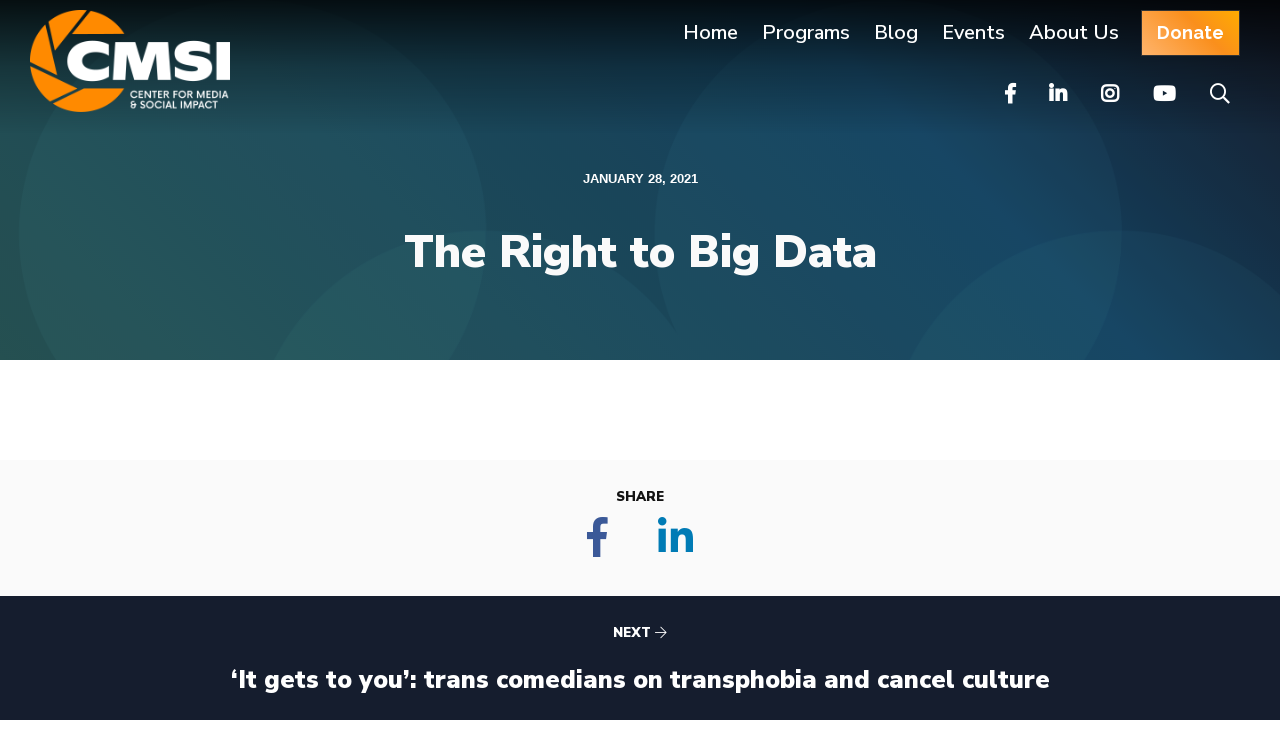

--- FILE ---
content_type: text/html; charset=UTF-8
request_url: https://cmsimpact.org/cmsi-press/the-right-to-big-data/
body_size: 13631
content:
<!doctype html>
<!--[if lt IE 7 ]><html itemscope itemtype="http://schema.org/Article" id="ie6" class="ie ie-old" lang="en-US"><![endif]-->
<!--[if IE 7 ]>   <html itemscope itemtype="http://schema.org/Article" id="ie7" class="ie ie-old" lang="en-US"><![endif]-->
<!--[if IE 8 ]>   <html itemscope itemtype="http://schema.org/Article" id="ie8" class="ie ie-old" lang="en-US"><![endif]-->
<!--[if IE 9 ]>   <html itemscope itemtype="http://schema.org/Article" id="ie9" class="ie" lang="en-US"><![endif]-->
<!--[if gt IE 9]><!--><html itemscope itemtype="http://schema.org/Article" lang="en-US"><!--<![endif]-->
<head>

	<!-- Meta -->
	<meta charset="utf-8">
	
	<title>The Right to Big Data - Center for Media and Social Impact</title>

	  
  <!--[if IE 8]><style>div.view-display-id-block_2 .tabs-content {margin:-314px 0 0 0!important;}</style><![endif]-->
  <!--[if lte IE 7]><style>div.view-display-id-block_2 .tabs-content {margin:-310px 0 0 0!important;}div#block-menu-secondary-links ul.menu li{ padding:0 4px 0 5px!important;}</style><![endif]-->
  <!--[if IE]><style>.search-text{padding:4px 0 0 27px!important}</style><![endif]-->


	<meta http-equiv="X-UA-Compatible" content="IE=edge,chrome=1">
	<meta name="viewport" content="width=device-width, initial-scale=1.0">
	<meta content="yes" name="apple-mobile-web-app-capable">
	<meta name="apple-mobile-web-app-status-bar-style" content="black-translucent">

	<!-- RSS -->
	<link rel="alternate" type="application/rss+xml" title="Center for Media and Social Impact" href="https://cmsimpact.org/feed/">
	<link rel="alternate" type="application/atom+xml" title="Center for Media and Social Impact" href="https://cmsimpact.org/feed/atom/">

	<!-- Favicons -->
	<link rel="shortcut icon" sizes="16x16 24x24 32x32 48x48 64x64" href="https://cmsimpact.org/wp-content/themes/shine-io/favicons/favicon.ico">
	<link rel="apple-touch-icon" sizes="180x180" href="https://cmsimpact.org/wp-content/themes/shine-io/favicons/apple-touch-icon.png">
	<link rel="icon" type="image/png" sizes="32x32" href="https://cmsimpact.org/wp-content/themes/shine-io/favicons/favicon-32x32.png">
	<link rel="icon" type="image/png" sizes="16x16" href="https://cmsimpact.org/wp-content/themes/shine-io/favicons/favicon-16x16.png">
	<link rel="manifest" href="https://cmsimpact.org/wp-content/themes/shine-io/favicons/site.webmanifest">
	<link rel="mask-icon" href="https://cmsimpact.org/wp-content/themes/shine-io/favicons/safari-pinned-tab.svg" color="#fa8f1c">
	<meta name="msapplication-TileColor" content="#175780">
	<meta name="theme-color" content="#ffffff">
	<link rel="preconnect" href="https://fonts.gstatic.com">
	<link href="https://fonts.googleapis.com/css2?family=Nunito+Sans:ital,wght@0,200;0,300;0,400;0,600;0,700;0,800;0,900;1,200;1,300;1,400;1,600;1,700;1,800;1,900&family=Raleway:ital,wght@0,100;0,200;0,300;0,400;0,500;0,600;0,700;0,800;0,900;1,100;1,200;1,300;1,400;1,500;1,600;1,700;1,800;1,900&display=swap" rel="stylesheet">
	<link rel="stylesheet" href="https://cdnjs.cloudflare.com/ajax/libs/normalize/8.0.1/normalize.min.css" integrity="sha512-NhSC1YmyruXifcj/KFRWoC561YpHpc5Jtzgvbuzx5VozKpWvQ+4nXhPdFgmx8xqexRcpAglTj9sIBWINXa8x5w==" crossorigin="anonymous" />
	<!-- Styles -->
		<link rel="stylesheet" href="https://cmsimpact.org/wp-content/themes/shine-io/fonts/fontawesome/css/all.min.css"  />
		

	<link rel="stylesheet" href="https://unpkg.com/swiper@6.4.9/swiper-bundle.min.css">
	<link rel="stylesheet" href="https://cmsimpact.org/wp-content/themes/shine-io/js/chosen.min.css">

	<!-- WP Head -->
    <meta name='robots' content='index, follow, max-image-preview:large, max-snippet:-1, max-video-preview:-1' />
	<style>img:is([sizes="auto" i], [sizes^="auto," i]) { contain-intrinsic-size: 3000px 1500px }</style>
	
	<!-- This site is optimized with the Yoast SEO plugin v26.7 - https://yoast.com/wordpress/plugins/seo/ -->
	<link rel="canonical" href="https://cmsimpact.org/cmsi-press/the-right-to-big-data/" />
	<meta property="og:locale" content="en_US" />
	<meta property="og:type" content="article" />
	<meta property="og:title" content="The Right to Big Data - Center for Media and Social Impact" />
	<meta property="og:url" content="https://cmsimpact.org/cmsi-press/the-right-to-big-data/" />
	<meta property="og:site_name" content="Center for Media and Social Impact" />
	<meta property="article:modified_time" content="2021-02-04T14:40:29+00:00" />
	<meta property="og:image" content="https://cmsimpact.org/wp-content/uploads/2021/01/cmsi-site-announcement.jpg" />
	<meta property="og:image:width" content="1200" />
	<meta property="og:image:height" content="627" />
	<meta property="og:image:type" content="image/jpeg" />
	<meta name="twitter:card" content="summary_large_image" />
	<script type="application/ld+json" class="yoast-schema-graph">{"@context":"https://schema.org","@graph":[{"@type":"WebPage","@id":"https://cmsimpact.org/cmsi-press/the-right-to-big-data/","url":"https://cmsimpact.org/cmsi-press/the-right-to-big-data/","name":"The Right to Big Data - Center for Media and Social Impact","isPartOf":{"@id":"https://cmsimpact.org/#website"},"datePublished":"2021-01-28T14:39:00+00:00","dateModified":"2021-02-04T14:40:29+00:00","breadcrumb":{"@id":"https://cmsimpact.org/cmsi-press/the-right-to-big-data/#breadcrumb"},"inLanguage":"en-US","potentialAction":[{"@type":"ReadAction","target":["https://cmsimpact.org/cmsi-press/the-right-to-big-data/"]}]},{"@type":"BreadcrumbList","@id":"https://cmsimpact.org/cmsi-press/the-right-to-big-data/#breadcrumb","itemListElement":[{"@type":"ListItem","position":1,"name":"Home","item":"https://cmsimpact.org/"},{"@type":"ListItem","position":2,"name":"Press","item":"https://cmsimpact.org/press/"},{"@type":"ListItem","position":3,"name":"The Right to Big Data"}]},{"@type":"WebSite","@id":"https://cmsimpact.org/#website","url":"https://cmsimpact.org/","name":"Center for Media and Social Impact","description":"Studying, Creating and Spotlighting Storytelling","potentialAction":[{"@type":"SearchAction","target":{"@type":"EntryPoint","urlTemplate":"https://cmsimpact.org/?s={search_term_string}"},"query-input":{"@type":"PropertyValueSpecification","valueRequired":true,"valueName":"search_term_string"}}],"inLanguage":"en-US"}]}</script>
	<!-- / Yoast SEO plugin. -->


<link rel='dns-prefetch' href='//ajax.googleapis.com' />
		<!-- This site uses the Google Analytics by MonsterInsights plugin v9.11.1 - Using Analytics tracking - https://www.monsterinsights.com/ -->
							<script src="//www.googletagmanager.com/gtag/js?id=G-HCHC8GLY9E"  data-cfasync="false" data-wpfc-render="false" type="text/javascript" async></script>
			<script data-cfasync="false" data-wpfc-render="false" type="text/javascript">
				var mi_version = '9.11.1';
				var mi_track_user = true;
				var mi_no_track_reason = '';
								var MonsterInsightsDefaultLocations = {"page_location":"https:\/\/cmsimpact.org\/cmsi-press\/the-right-to-big-data\/"};
								MonsterInsightsDefaultLocations.page_location = window.location.href;
								if ( typeof MonsterInsightsPrivacyGuardFilter === 'function' ) {
					var MonsterInsightsLocations = (typeof MonsterInsightsExcludeQuery === 'object') ? MonsterInsightsPrivacyGuardFilter( MonsterInsightsExcludeQuery ) : MonsterInsightsPrivacyGuardFilter( MonsterInsightsDefaultLocations );
				} else {
					var MonsterInsightsLocations = (typeof MonsterInsightsExcludeQuery === 'object') ? MonsterInsightsExcludeQuery : MonsterInsightsDefaultLocations;
				}

								var disableStrs = [
										'ga-disable-G-HCHC8GLY9E',
									];

				/* Function to detect opted out users */
				function __gtagTrackerIsOptedOut() {
					for (var index = 0; index < disableStrs.length; index++) {
						if (document.cookie.indexOf(disableStrs[index] + '=true') > -1) {
							return true;
						}
					}

					return false;
				}

				/* Disable tracking if the opt-out cookie exists. */
				if (__gtagTrackerIsOptedOut()) {
					for (var index = 0; index < disableStrs.length; index++) {
						window[disableStrs[index]] = true;
					}
				}

				/* Opt-out function */
				function __gtagTrackerOptout() {
					for (var index = 0; index < disableStrs.length; index++) {
						document.cookie = disableStrs[index] + '=true; expires=Thu, 31 Dec 2099 23:59:59 UTC; path=/';
						window[disableStrs[index]] = true;
					}
				}

				if ('undefined' === typeof gaOptout) {
					function gaOptout() {
						__gtagTrackerOptout();
					}
				}
								window.dataLayer = window.dataLayer || [];

				window.MonsterInsightsDualTracker = {
					helpers: {},
					trackers: {},
				};
				if (mi_track_user) {
					function __gtagDataLayer() {
						dataLayer.push(arguments);
					}

					function __gtagTracker(type, name, parameters) {
						if (!parameters) {
							parameters = {};
						}

						if (parameters.send_to) {
							__gtagDataLayer.apply(null, arguments);
							return;
						}

						if (type === 'event') {
														parameters.send_to = monsterinsights_frontend.v4_id;
							var hookName = name;
							if (typeof parameters['event_category'] !== 'undefined') {
								hookName = parameters['event_category'] + ':' + name;
							}

							if (typeof MonsterInsightsDualTracker.trackers[hookName] !== 'undefined') {
								MonsterInsightsDualTracker.trackers[hookName](parameters);
							} else {
								__gtagDataLayer('event', name, parameters);
							}
							
						} else {
							__gtagDataLayer.apply(null, arguments);
						}
					}

					__gtagTracker('js', new Date());
					__gtagTracker('set', {
						'developer_id.dZGIzZG': true,
											});
					if ( MonsterInsightsLocations.page_location ) {
						__gtagTracker('set', MonsterInsightsLocations);
					}
										__gtagTracker('config', 'G-HCHC8GLY9E', {"forceSSL":"true","link_attribution":"true"} );
										window.gtag = __gtagTracker;										(function () {
						/* https://developers.google.com/analytics/devguides/collection/analyticsjs/ */
						/* ga and __gaTracker compatibility shim. */
						var noopfn = function () {
							return null;
						};
						var newtracker = function () {
							return new Tracker();
						};
						var Tracker = function () {
							return null;
						};
						var p = Tracker.prototype;
						p.get = noopfn;
						p.set = noopfn;
						p.send = function () {
							var args = Array.prototype.slice.call(arguments);
							args.unshift('send');
							__gaTracker.apply(null, args);
						};
						var __gaTracker = function () {
							var len = arguments.length;
							if (len === 0) {
								return;
							}
							var f = arguments[len - 1];
							if (typeof f !== 'object' || f === null || typeof f.hitCallback !== 'function') {
								if ('send' === arguments[0]) {
									var hitConverted, hitObject = false, action;
									if ('event' === arguments[1]) {
										if ('undefined' !== typeof arguments[3]) {
											hitObject = {
												'eventAction': arguments[3],
												'eventCategory': arguments[2],
												'eventLabel': arguments[4],
												'value': arguments[5] ? arguments[5] : 1,
											}
										}
									}
									if ('pageview' === arguments[1]) {
										if ('undefined' !== typeof arguments[2]) {
											hitObject = {
												'eventAction': 'page_view',
												'page_path': arguments[2],
											}
										}
									}
									if (typeof arguments[2] === 'object') {
										hitObject = arguments[2];
									}
									if (typeof arguments[5] === 'object') {
										Object.assign(hitObject, arguments[5]);
									}
									if ('undefined' !== typeof arguments[1].hitType) {
										hitObject = arguments[1];
										if ('pageview' === hitObject.hitType) {
											hitObject.eventAction = 'page_view';
										}
									}
									if (hitObject) {
										action = 'timing' === arguments[1].hitType ? 'timing_complete' : hitObject.eventAction;
										hitConverted = mapArgs(hitObject);
										__gtagTracker('event', action, hitConverted);
									}
								}
								return;
							}

							function mapArgs(args) {
								var arg, hit = {};
								var gaMap = {
									'eventCategory': 'event_category',
									'eventAction': 'event_action',
									'eventLabel': 'event_label',
									'eventValue': 'event_value',
									'nonInteraction': 'non_interaction',
									'timingCategory': 'event_category',
									'timingVar': 'name',
									'timingValue': 'value',
									'timingLabel': 'event_label',
									'page': 'page_path',
									'location': 'page_location',
									'title': 'page_title',
									'referrer' : 'page_referrer',
								};
								for (arg in args) {
																		if (!(!args.hasOwnProperty(arg) || !gaMap.hasOwnProperty(arg))) {
										hit[gaMap[arg]] = args[arg];
									} else {
										hit[arg] = args[arg];
									}
								}
								return hit;
							}

							try {
								f.hitCallback();
							} catch (ex) {
							}
						};
						__gaTracker.create = newtracker;
						__gaTracker.getByName = newtracker;
						__gaTracker.getAll = function () {
							return [];
						};
						__gaTracker.remove = noopfn;
						__gaTracker.loaded = true;
						window['__gaTracker'] = __gaTracker;
					})();
									} else {
										console.log("");
					(function () {
						function __gtagTracker() {
							return null;
						}

						window['__gtagTracker'] = __gtagTracker;
						window['gtag'] = __gtagTracker;
					})();
									}
			</script>
							<!-- / Google Analytics by MonsterInsights -->
		<script type="text/javascript">
/* <![CDATA[ */
window._wpemojiSettings = {"baseUrl":"https:\/\/s.w.org\/images\/core\/emoji\/16.0.1\/72x72\/","ext":".png","svgUrl":"https:\/\/s.w.org\/images\/core\/emoji\/16.0.1\/svg\/","svgExt":".svg","source":{"concatemoji":"https:\/\/cmsimpact.org\/wp-includes\/js\/wp-emoji-release.min.js?ver=6.8.3"}};
/*! This file is auto-generated */
!function(s,n){var o,i,e;function c(e){try{var t={supportTests:e,timestamp:(new Date).valueOf()};sessionStorage.setItem(o,JSON.stringify(t))}catch(e){}}function p(e,t,n){e.clearRect(0,0,e.canvas.width,e.canvas.height),e.fillText(t,0,0);var t=new Uint32Array(e.getImageData(0,0,e.canvas.width,e.canvas.height).data),a=(e.clearRect(0,0,e.canvas.width,e.canvas.height),e.fillText(n,0,0),new Uint32Array(e.getImageData(0,0,e.canvas.width,e.canvas.height).data));return t.every(function(e,t){return e===a[t]})}function u(e,t){e.clearRect(0,0,e.canvas.width,e.canvas.height),e.fillText(t,0,0);for(var n=e.getImageData(16,16,1,1),a=0;a<n.data.length;a++)if(0!==n.data[a])return!1;return!0}function f(e,t,n,a){switch(t){case"flag":return n(e,"\ud83c\udff3\ufe0f\u200d\u26a7\ufe0f","\ud83c\udff3\ufe0f\u200b\u26a7\ufe0f")?!1:!n(e,"\ud83c\udde8\ud83c\uddf6","\ud83c\udde8\u200b\ud83c\uddf6")&&!n(e,"\ud83c\udff4\udb40\udc67\udb40\udc62\udb40\udc65\udb40\udc6e\udb40\udc67\udb40\udc7f","\ud83c\udff4\u200b\udb40\udc67\u200b\udb40\udc62\u200b\udb40\udc65\u200b\udb40\udc6e\u200b\udb40\udc67\u200b\udb40\udc7f");case"emoji":return!a(e,"\ud83e\udedf")}return!1}function g(e,t,n,a){var r="undefined"!=typeof WorkerGlobalScope&&self instanceof WorkerGlobalScope?new OffscreenCanvas(300,150):s.createElement("canvas"),o=r.getContext("2d",{willReadFrequently:!0}),i=(o.textBaseline="top",o.font="600 32px Arial",{});return e.forEach(function(e){i[e]=t(o,e,n,a)}),i}function t(e){var t=s.createElement("script");t.src=e,t.defer=!0,s.head.appendChild(t)}"undefined"!=typeof Promise&&(o="wpEmojiSettingsSupports",i=["flag","emoji"],n.supports={everything:!0,everythingExceptFlag:!0},e=new Promise(function(e){s.addEventListener("DOMContentLoaded",e,{once:!0})}),new Promise(function(t){var n=function(){try{var e=JSON.parse(sessionStorage.getItem(o));if("object"==typeof e&&"number"==typeof e.timestamp&&(new Date).valueOf()<e.timestamp+604800&&"object"==typeof e.supportTests)return e.supportTests}catch(e){}return null}();if(!n){if("undefined"!=typeof Worker&&"undefined"!=typeof OffscreenCanvas&&"undefined"!=typeof URL&&URL.createObjectURL&&"undefined"!=typeof Blob)try{var e="postMessage("+g.toString()+"("+[JSON.stringify(i),f.toString(),p.toString(),u.toString()].join(",")+"));",a=new Blob([e],{type:"text/javascript"}),r=new Worker(URL.createObjectURL(a),{name:"wpTestEmojiSupports"});return void(r.onmessage=function(e){c(n=e.data),r.terminate(),t(n)})}catch(e){}c(n=g(i,f,p,u))}t(n)}).then(function(e){for(var t in e)n.supports[t]=e[t],n.supports.everything=n.supports.everything&&n.supports[t],"flag"!==t&&(n.supports.everythingExceptFlag=n.supports.everythingExceptFlag&&n.supports[t]);n.supports.everythingExceptFlag=n.supports.everythingExceptFlag&&!n.supports.flag,n.DOMReady=!1,n.readyCallback=function(){n.DOMReady=!0}}).then(function(){return e}).then(function(){var e;n.supports.everything||(n.readyCallback(),(e=n.source||{}).concatemoji?t(e.concatemoji):e.wpemoji&&e.twemoji&&(t(e.twemoji),t(e.wpemoji)))}))}((window,document),window._wpemojiSettings);
/* ]]> */
</script>
<style id='wp-emoji-styles-inline-css' type='text/css'>

	img.wp-smiley, img.emoji {
		display: inline !important;
		border: none !important;
		box-shadow: none !important;
		height: 1em !important;
		width: 1em !important;
		margin: 0 0.07em !important;
		vertical-align: -0.1em !important;
		background: none !important;
		padding: 0 !important;
	}
</style>
<link rel="stylesheet" id="wp-block-library-css" href="https://cmsimpact.org/wp-includes/css/dist/block-library/style.min.css?ver=6.8.3"  media="all">
<style id='classic-theme-styles-inline-css' type='text/css'>
/*! This file is auto-generated */
.wp-block-button__link{color:#fff;background-color:#32373c;border-radius:9999px;box-shadow:none;text-decoration:none;padding:calc(.667em + 2px) calc(1.333em + 2px);font-size:1.125em}.wp-block-file__button{background:#32373c;color:#fff;text-decoration:none}
</style>
<style id='global-styles-inline-css' type='text/css'>
:root{--wp--preset--aspect-ratio--square: 1;--wp--preset--aspect-ratio--4-3: 4/3;--wp--preset--aspect-ratio--3-4: 3/4;--wp--preset--aspect-ratio--3-2: 3/2;--wp--preset--aspect-ratio--2-3: 2/3;--wp--preset--aspect-ratio--16-9: 16/9;--wp--preset--aspect-ratio--9-16: 9/16;--wp--preset--color--black: #000000;--wp--preset--color--cyan-bluish-gray: #abb8c3;--wp--preset--color--white: #ffffff;--wp--preset--color--pale-pink: #f78da7;--wp--preset--color--vivid-red: #cf2e2e;--wp--preset--color--luminous-vivid-orange: #ff6900;--wp--preset--color--luminous-vivid-amber: #fcb900;--wp--preset--color--light-green-cyan: #7bdcb5;--wp--preset--color--vivid-green-cyan: #00d084;--wp--preset--color--pale-cyan-blue: #8ed1fc;--wp--preset--color--vivid-cyan-blue: #0693e3;--wp--preset--color--vivid-purple: #9b51e0;--wp--preset--gradient--vivid-cyan-blue-to-vivid-purple: linear-gradient(135deg,rgba(6,147,227,1) 0%,rgb(155,81,224) 100%);--wp--preset--gradient--light-green-cyan-to-vivid-green-cyan: linear-gradient(135deg,rgb(122,220,180) 0%,rgb(0,208,130) 100%);--wp--preset--gradient--luminous-vivid-amber-to-luminous-vivid-orange: linear-gradient(135deg,rgba(252,185,0,1) 0%,rgba(255,105,0,1) 100%);--wp--preset--gradient--luminous-vivid-orange-to-vivid-red: linear-gradient(135deg,rgba(255,105,0,1) 0%,rgb(207,46,46) 100%);--wp--preset--gradient--very-light-gray-to-cyan-bluish-gray: linear-gradient(135deg,rgb(238,238,238) 0%,rgb(169,184,195) 100%);--wp--preset--gradient--cool-to-warm-spectrum: linear-gradient(135deg,rgb(74,234,220) 0%,rgb(151,120,209) 20%,rgb(207,42,186) 40%,rgb(238,44,130) 60%,rgb(251,105,98) 80%,rgb(254,248,76) 100%);--wp--preset--gradient--blush-light-purple: linear-gradient(135deg,rgb(255,206,236) 0%,rgb(152,150,240) 100%);--wp--preset--gradient--blush-bordeaux: linear-gradient(135deg,rgb(254,205,165) 0%,rgb(254,45,45) 50%,rgb(107,0,62) 100%);--wp--preset--gradient--luminous-dusk: linear-gradient(135deg,rgb(255,203,112) 0%,rgb(199,81,192) 50%,rgb(65,88,208) 100%);--wp--preset--gradient--pale-ocean: linear-gradient(135deg,rgb(255,245,203) 0%,rgb(182,227,212) 50%,rgb(51,167,181) 100%);--wp--preset--gradient--electric-grass: linear-gradient(135deg,rgb(202,248,128) 0%,rgb(113,206,126) 100%);--wp--preset--gradient--midnight: linear-gradient(135deg,rgb(2,3,129) 0%,rgb(40,116,252) 100%);--wp--preset--font-size--small: 13px;--wp--preset--font-size--medium: 20px;--wp--preset--font-size--large: 36px;--wp--preset--font-size--x-large: 42px;--wp--preset--spacing--20: 0.44rem;--wp--preset--spacing--30: 0.67rem;--wp--preset--spacing--40: 1rem;--wp--preset--spacing--50: 1.5rem;--wp--preset--spacing--60: 2.25rem;--wp--preset--spacing--70: 3.38rem;--wp--preset--spacing--80: 5.06rem;--wp--preset--shadow--natural: 6px 6px 9px rgba(0, 0, 0, 0.2);--wp--preset--shadow--deep: 12px 12px 50px rgba(0, 0, 0, 0.4);--wp--preset--shadow--sharp: 6px 6px 0px rgba(0, 0, 0, 0.2);--wp--preset--shadow--outlined: 6px 6px 0px -3px rgba(255, 255, 255, 1), 6px 6px rgba(0, 0, 0, 1);--wp--preset--shadow--crisp: 6px 6px 0px rgba(0, 0, 0, 1);}:where(.is-layout-flex){gap: 0.5em;}:where(.is-layout-grid){gap: 0.5em;}body .is-layout-flex{display: flex;}.is-layout-flex{flex-wrap: wrap;align-items: center;}.is-layout-flex > :is(*, div){margin: 0;}body .is-layout-grid{display: grid;}.is-layout-grid > :is(*, div){margin: 0;}:where(.wp-block-columns.is-layout-flex){gap: 2em;}:where(.wp-block-columns.is-layout-grid){gap: 2em;}:where(.wp-block-post-template.is-layout-flex){gap: 1.25em;}:where(.wp-block-post-template.is-layout-grid){gap: 1.25em;}.has-black-color{color: var(--wp--preset--color--black) !important;}.has-cyan-bluish-gray-color{color: var(--wp--preset--color--cyan-bluish-gray) !important;}.has-white-color{color: var(--wp--preset--color--white) !important;}.has-pale-pink-color{color: var(--wp--preset--color--pale-pink) !important;}.has-vivid-red-color{color: var(--wp--preset--color--vivid-red) !important;}.has-luminous-vivid-orange-color{color: var(--wp--preset--color--luminous-vivid-orange) !important;}.has-luminous-vivid-amber-color{color: var(--wp--preset--color--luminous-vivid-amber) !important;}.has-light-green-cyan-color{color: var(--wp--preset--color--light-green-cyan) !important;}.has-vivid-green-cyan-color{color: var(--wp--preset--color--vivid-green-cyan) !important;}.has-pale-cyan-blue-color{color: var(--wp--preset--color--pale-cyan-blue) !important;}.has-vivid-cyan-blue-color{color: var(--wp--preset--color--vivid-cyan-blue) !important;}.has-vivid-purple-color{color: var(--wp--preset--color--vivid-purple) !important;}.has-black-background-color{background-color: var(--wp--preset--color--black) !important;}.has-cyan-bluish-gray-background-color{background-color: var(--wp--preset--color--cyan-bluish-gray) !important;}.has-white-background-color{background-color: var(--wp--preset--color--white) !important;}.has-pale-pink-background-color{background-color: var(--wp--preset--color--pale-pink) !important;}.has-vivid-red-background-color{background-color: var(--wp--preset--color--vivid-red) !important;}.has-luminous-vivid-orange-background-color{background-color: var(--wp--preset--color--luminous-vivid-orange) !important;}.has-luminous-vivid-amber-background-color{background-color: var(--wp--preset--color--luminous-vivid-amber) !important;}.has-light-green-cyan-background-color{background-color: var(--wp--preset--color--light-green-cyan) !important;}.has-vivid-green-cyan-background-color{background-color: var(--wp--preset--color--vivid-green-cyan) !important;}.has-pale-cyan-blue-background-color{background-color: var(--wp--preset--color--pale-cyan-blue) !important;}.has-vivid-cyan-blue-background-color{background-color: var(--wp--preset--color--vivid-cyan-blue) !important;}.has-vivid-purple-background-color{background-color: var(--wp--preset--color--vivid-purple) !important;}.has-black-border-color{border-color: var(--wp--preset--color--black) !important;}.has-cyan-bluish-gray-border-color{border-color: var(--wp--preset--color--cyan-bluish-gray) !important;}.has-white-border-color{border-color: var(--wp--preset--color--white) !important;}.has-pale-pink-border-color{border-color: var(--wp--preset--color--pale-pink) !important;}.has-vivid-red-border-color{border-color: var(--wp--preset--color--vivid-red) !important;}.has-luminous-vivid-orange-border-color{border-color: var(--wp--preset--color--luminous-vivid-orange) !important;}.has-luminous-vivid-amber-border-color{border-color: var(--wp--preset--color--luminous-vivid-amber) !important;}.has-light-green-cyan-border-color{border-color: var(--wp--preset--color--light-green-cyan) !important;}.has-vivid-green-cyan-border-color{border-color: var(--wp--preset--color--vivid-green-cyan) !important;}.has-pale-cyan-blue-border-color{border-color: var(--wp--preset--color--pale-cyan-blue) !important;}.has-vivid-cyan-blue-border-color{border-color: var(--wp--preset--color--vivid-cyan-blue) !important;}.has-vivid-purple-border-color{border-color: var(--wp--preset--color--vivid-purple) !important;}.has-vivid-cyan-blue-to-vivid-purple-gradient-background{background: var(--wp--preset--gradient--vivid-cyan-blue-to-vivid-purple) !important;}.has-light-green-cyan-to-vivid-green-cyan-gradient-background{background: var(--wp--preset--gradient--light-green-cyan-to-vivid-green-cyan) !important;}.has-luminous-vivid-amber-to-luminous-vivid-orange-gradient-background{background: var(--wp--preset--gradient--luminous-vivid-amber-to-luminous-vivid-orange) !important;}.has-luminous-vivid-orange-to-vivid-red-gradient-background{background: var(--wp--preset--gradient--luminous-vivid-orange-to-vivid-red) !important;}.has-very-light-gray-to-cyan-bluish-gray-gradient-background{background: var(--wp--preset--gradient--very-light-gray-to-cyan-bluish-gray) !important;}.has-cool-to-warm-spectrum-gradient-background{background: var(--wp--preset--gradient--cool-to-warm-spectrum) !important;}.has-blush-light-purple-gradient-background{background: var(--wp--preset--gradient--blush-light-purple) !important;}.has-blush-bordeaux-gradient-background{background: var(--wp--preset--gradient--blush-bordeaux) !important;}.has-luminous-dusk-gradient-background{background: var(--wp--preset--gradient--luminous-dusk) !important;}.has-pale-ocean-gradient-background{background: var(--wp--preset--gradient--pale-ocean) !important;}.has-electric-grass-gradient-background{background: var(--wp--preset--gradient--electric-grass) !important;}.has-midnight-gradient-background{background: var(--wp--preset--gradient--midnight) !important;}.has-small-font-size{font-size: var(--wp--preset--font-size--small) !important;}.has-medium-font-size{font-size: var(--wp--preset--font-size--medium) !important;}.has-large-font-size{font-size: var(--wp--preset--font-size--large) !important;}.has-x-large-font-size{font-size: var(--wp--preset--font-size--x-large) !important;}
:where(.wp-block-post-template.is-layout-flex){gap: 1.25em;}:where(.wp-block-post-template.is-layout-grid){gap: 1.25em;}
:where(.wp-block-columns.is-layout-flex){gap: 2em;}:where(.wp-block-columns.is-layout-grid){gap: 2em;}
:root :where(.wp-block-pullquote){font-size: 1.5em;line-height: 1.6;}
</style>
<link rel="stylesheet" id="contact-form-7-css" href="https://cmsimpact.org/wp-content/plugins/contact-form-7/includes/css/styles.css?ver=6.1.4"  media="all">
<link rel="stylesheet" id="bxslider-css-css" href="https://cmsimpact.org/wp-content/themes/shine-io/includes/features/grabfeeds/css/bxslider.css?ver=1.0"  media="all">
<link rel="stylesheet" id="ekit-widget-styles-css" href="https://cmsimpact.org/wp-content/plugins/elementskit-lite/widgets/init/assets/css/widget-styles.css?ver=3.7.8"  media="all">
<link rel="stylesheet" id="ekit-responsive-css" href="https://cmsimpact.org/wp-content/plugins/elementskit-lite/widgets/init/assets/css/responsive.css?ver=3.7.8"  media="all">
<link rel="stylesheet" id="elementor-frontend-css" href="https://cmsimpact.org/wp-content/plugins/elementor/assets/css/frontend.min.css?ver=3.34.1"  media="all">
<link rel="stylesheet" id="eael-general-css" href="https://cmsimpact.org/wp-content/plugins/essential-addons-for-elementor-lite/assets/front-end/css/view/general.min.css?ver=6.5.7"  media="all">
<script type="text/javascript" src="https://cmsimpact.org/wp-content/plugins/google-analytics-for-wordpress/assets/js/frontend-gtag.min.js?ver=9.11.1" id="monsterinsights-frontend-script-js" async="async" data-wp-strategy="async"></script>
<script data-cfasync="false" data-wpfc-render="false" type="text/javascript" id='monsterinsights-frontend-script-js-extra'>/* <![CDATA[ */
var monsterinsights_frontend = {"js_events_tracking":"true","download_extensions":"doc,pdf,ppt,zip,xls,docx,pptx,xlsx","inbound_paths":"[]","home_url":"https:\/\/cmsimpact.org","hash_tracking":"false","v4_id":"G-HCHC8GLY9E"};/* ]]> */
</script>
<script type="text/javascript" src="//ajax.googleapis.com/ajax/libs/jquery/1.9.1/jquery.min.js?ver=1.9.1" id="jquery-js"></script>
<link rel="https://api.w.org/" href="https://cmsimpact.org/wp-json/" /><link rel="alternate" title="JSON" type="application/json" href="https://cmsimpact.org/wp-json/wp/v2/cmsi-press/8343" /><link rel="alternate" title="oEmbed (JSON)" type="application/json+oembed" href="https://cmsimpact.org/wp-json/oembed/1.0/embed?url=https%3A%2F%2Fcmsimpact.org%2Fcmsi-press%2Fthe-right-to-big-data%2F" />
<link rel="alternate" title="oEmbed (XML)" type="text/xml+oembed" href="https://cmsimpact.org/wp-json/oembed/1.0/embed?url=https%3A%2F%2Fcmsimpact.org%2Fcmsi-press%2Fthe-right-to-big-data%2F&#038;format=xml" />
<meta name="generator" content="Elementor 3.34.1; features: additional_custom_breakpoints; settings: css_print_method-external, google_font-enabled, font_display-swap">
			<style>
				.e-con.e-parent:nth-of-type(n+4):not(.e-lazyloaded):not(.e-no-lazyload),
				.e-con.e-parent:nth-of-type(n+4):not(.e-lazyloaded):not(.e-no-lazyload) * {
					background-image: none !important;
				}
				@media screen and (max-height: 1024px) {
					.e-con.e-parent:nth-of-type(n+3):not(.e-lazyloaded):not(.e-no-lazyload),
					.e-con.e-parent:nth-of-type(n+3):not(.e-lazyloaded):not(.e-no-lazyload) * {
						background-image: none !important;
					}
				}
				@media screen and (max-height: 640px) {
					.e-con.e-parent:nth-of-type(n+2):not(.e-lazyloaded):not(.e-no-lazyload),
					.e-con.e-parent:nth-of-type(n+2):not(.e-lazyloaded):not(.e-no-lazyload) * {
						background-image: none !important;
					}
				}
			</style>
				<link rel="stylesheet" href="https://cmsimpact.org/wp-content/themes/shine-io/style.css?time=1768533926">
	<style>
		body.postid-6506 .pswp,body.postid-8901 .pswp {
			display:  block;
		}
	</style>
	<!--[if lt IE 9]>
		<script src="//cdnjs.cloudflare.com/ajax/libs/html5shiv/3.7.2/html5shiv.min.js"></script>
		<script src="https://cmsimpact.org/wp-content/themes/shine-io/js/respond.min.js"></script>
    <![endif]-->
	<script>var sliders = false;var eventModals = false;</script>
</head>
 
<body class="wp-singular cmsi-press-template-default single single-cmsi-press postid-8343 wp-theme-shine-io elementor-default elementor-kit-9805" data-spy="scroll">
	<header id="header">
		<a href="/"><img src="https://cmsimpact.org/wp-content/themes/shine-io/2020/cmsi-white.png?v=2" class="logo" /></a>
		<div class="mobile-nav-icon toggle-nav"><i class="fal fa-bars"></i></div>
		<div class="nav-wrap">
			<nav class="primary-nav">
				<ul>
					<li><a href="/">Home</a></li>
					<li class="active" id="nav-programs">Programs
								<div class="program-hover">
			<div class="program-hover-inner">
				<div class="core-area documentary">
					<div class="core-area-logo">
						<img src="https://cmsimpact.org/wp-content/themes/shine-io/2020/SVG/camera.svg" />
					</div>
					<div class="core-area-text">
						<h3><a href="/program/documentary/">Documentary <br />& Independent Media</a></h3>
						<ul id="menu-documentary-independent-media" class="menu"><li id="menu-item-9322" class="menu-item menu-item-type-post_type menu-item-object-program menu-item-9322"><a href="https://cmsimpact.org/program/documentary-power-research-institute/">Documentary Power Research Institute</a></li>
<li id="menu-item-7926" class="menu-item menu-item-type-post_type menu-item-object-program menu-item-7926"><a href="https://cmsimpact.org/program/state-of-the-documentary-field/"><em>State of the Documentary Field</em></a></li>
<li id="menu-item-8637" class="menu-item menu-item-type-post_type menu-item-object-program menu-item-8637"><a href="https://cmsimpact.org/program/documentary-representation/">Documentary Representation</a></li>
<li id="menu-item-7969" class="menu-item menu-item-type-post_type menu-item-object-report-list menu-item-7969"><a href="https://cmsimpact.org/report-list/documentary-independent-public-media/">Reports</a></li>
</ul>					</div>
				</div>
				<div class="core-area civic-media">
					<div class="core-area-logo">
						<img src="https://cmsimpact.org/wp-content/themes/shine-io/2020/SVG/gov.svg" />
					</div>
					<div class="core-area-text">
						<h3><a href="/program/media-impact/">Participatory <br />& Civic Media</a></h3>
						<ul id="menu-participatory-civic-media" class="menu"><li id="menu-item-7905" class="menu-item menu-item-type-custom menu-item-object-custom menu-item-7905"><a href="/storymovements">Story Movements</a></li>
<li id="menu-item-8026" class="menu-item menu-item-type-post_type menu-item-object-program menu-item-8026"><a href="https://cmsimpact.org/program/civic-leadership/">Civic Leadership</a></li>
<li id="menu-item-7989" class="menu-item menu-item-type-post_type menu-item-object-report-list menu-item-7989"><a href="https://cmsimpact.org/report-list/participatory-civic-media/">Reports</a></li>
</ul>					</div>
				</div>
				<div class="core-area entertainment">
					<div class="core-area-logo">
						<img src="https://cmsimpact.org/wp-content/themes/shine-io/2020/SVG/face.svg" />
					</div>
					<div class="core-area-text">
						<h3><a href="/program/entertainment-popular-culture/">Entertainment <br />& Popular Culture</a></h3>
						<ul id="menu-entertainment-popular-culture" class="menu"><li id="menu-item-9407" class="menu-item menu-item-type-custom menu-item-object-custom menu-item-9407"><a href="https://cmsimpact.org/program/goodlaugh/">GoodLaugh</a></li>
<li id="menu-item-10277" class="menu-item menu-item-type-custom menu-item-object-custom menu-item-10277"><a href="https://www.cmsimpact.org/program/podcast">We Disrupt This Broadcast</a></li>
<li id="menu-item-7917" class="menu-item menu-item-type-custom menu-item-object-custom menu-item-7917"><a target="_blank" href="https://yesandlaughterlab.com/">Yes, and Laughter Lab</a></li>
<li id="menu-item-8021" class="menu-item menu-item-type-post_type menu-item-object-program menu-item-8021"><a href="https://cmsimpact.org/program/comedy-think-tanks/">Comedy ThinkTanks</a></li>
<li id="menu-item-8085" class="menu-item menu-item-type-post_type menu-item-object-report-list menu-item-8085"><a href="https://cmsimpact.org/report-list/entertainment-popular-culture/">Reports</a></li>
</ul>					</div>
				</div>
				<div class="core-area fair-use">
					<div class="core-area-logo">
						<img src="https://cmsimpact.org/wp-content/themes/shine-io/2020/SVG/hands.svg" />
					</div>
					<div class="core-area-text">
						<h3><a href="/program/fair-use/">Fair Use Library</a></h3>
						<ul id="menu-fair-use-library" class="menu"><li id="menu-item-8086" class="menu-item menu-item-type-post_type menu-item-object-report-list menu-item-8086"><a href="https://cmsimpact.org/report-list/codes/">Codes of Best Practices</a></li>
<li id="menu-item-7921" class="menu-item menu-item-type-custom menu-item-object-custom menu-item-7921"><a href="/category/fair-use-blog/">Fair Use Blog</a></li>
</ul>					</div>
				</div>
			</div>
		</div>
					</li>
					<li><a href="/blog/">Blog</a></li>
					<li><a href="/program/events/">Events</a></li>
					<li><a href="/about-us/">About Us</a>
						<ul class="sub-menu">
							<li class="menu-item menu-item-type-post_type menu-item-object-page menu-item-1431"><a href="/about-us/team/">Team</a></li>
							<li class="menu-item menu-item-type-custom menu-item-object-custom menu-item-1443"><a href="/press">Press</a></li>
							<li class="menu-item menu-item-type-custom menu-item-object-custom menu-item-1443"><a href="/e-newsletters">Newsletters</a></li>
							<li class="menu-item menu-item-type-custom menu-item-object-custom menu-item-1443"><a href="https://www.american.edu/soc/" target="_blank">AU SOC</a></li>
							<li class="menu-item menu-item-type-post_type menu-item-object-page menu-item-1430"><a href="/about-us/contact/">Contact</a></li>
						</ul>
					</li>
				</ul>
				<a class="button nav-cta" href="https://giving.american.edu/page/23555/donate/1" target="_blank">Donate</a>
			</nav>
			<nav class="social-nav">
				<ul>
					<li><a href="https://www.facebook.com/cmsimpact" target="_blank" title="" class="menu-7138"><i class="fab fa-facebook-f"></i></a></li>
					<li><a href="https://www.linkedin.com/company/cmsi-au" target="_blank" title="" class="menu-7138"><i class="fab fa-linkedin-in"></i></a></li>
					<li><a href="https://www.instagram.com/cmsimpact/" target="_blank" title="" class="menu-7138"><i class="fab fa-instagram"></i></a></li>
					<li><a href="https://www.youtube.com/user/CenterforSocialMedia" target="_blank" title="" class="menu-7138"><i class="fab fa-youtube"></i></a></li>
					<li class="search"><i class="far fa-search"></i></li>
				</ul>
			</nav>
		</div>
		<div class="mobile-nav">
			<div class="mobile-program-shade"></div>
			<div class="mobile-nav-inner">
			<div class="mobile-nav-list post-nav pre-nav">
				<ul>
					<li><a href="/">Home</a></li>
					<li><a href="/program/events/">Events</a></li>
				</ul>
			</div>
			<div class="nav-core">
				<div class="core-area documentary" data-program="documentary">
					<div class="core-area-logo">
						<img src="https://cmsimpact.org/wp-content/themes/shine-io/2020/SVG/camera.svg" />
					</div>
					<div class="core-area-text">
						<h3><a href="/program/documentary/">Documentary <br />& Independent Media</a></h3>
						<ul id="menu-documentary-independent-media-1" class="menu"><li class="menu-item menu-item-type-post_type menu-item-object-program menu-item-9322"><a href="https://cmsimpact.org/program/documentary-power-research-institute/">Documentary Power Research Institute</a></li>
<li class="menu-item menu-item-type-post_type menu-item-object-program menu-item-7926"><a href="https://cmsimpact.org/program/state-of-the-documentary-field/"><em>State of the Documentary Field</em></a></li>
<li class="menu-item menu-item-type-post_type menu-item-object-program menu-item-8637"><a href="https://cmsimpact.org/program/documentary-representation/">Documentary Representation</a></li>
<li class="menu-item menu-item-type-post_type menu-item-object-report-list menu-item-7969"><a href="https://cmsimpact.org/report-list/documentary-independent-public-media/">Reports</a></li>
</ul>					</div>
					
					</div>
				<div class="core-area civic-media" data-program="civic-media">
					<div class="core-area-logo">
						<img src="https://cmsimpact.org/wp-content/themes/shine-io/2020/SVG/gov.svg" />
					</div>
					<div class="core-area-text">
						<h3><a href="/program/media-impact/">Participatory <br />& Civic Media</a></h3>
						<ul id="menu-participatory-civic-media-1" class="menu"><li class="menu-item menu-item-type-custom menu-item-object-custom menu-item-7905"><a href="/storymovements">Story Movements</a></li>
<li class="menu-item menu-item-type-post_type menu-item-object-program menu-item-8026"><a href="https://cmsimpact.org/program/civic-leadership/">Civic Leadership</a></li>
<li class="menu-item menu-item-type-post_type menu-item-object-report-list menu-item-7989"><a href="https://cmsimpact.org/report-list/participatory-civic-media/">Reports</a></li>
</ul>	
					</div>
					
				</div>
				<div class="core-area entertainment" data-program="entertainment">
					<div class="core-area-logo">
						<img src="https://cmsimpact.org/wp-content/themes/shine-io/2020/SVG/face.svg" />
					</div>
					<div class="core-area-text">
						<h3><a href="/program/entertainment-popular-culture/">Entertainment <br />& Popular Culture</a></h3>
						<ul id="menu-entertainment-popular-culture-1" class="menu"><li class="menu-item menu-item-type-custom menu-item-object-custom menu-item-9407"><a href="https://cmsimpact.org/program/goodlaugh/">GoodLaugh</a></li>
<li class="menu-item menu-item-type-custom menu-item-object-custom menu-item-10277"><a href="https://www.cmsimpact.org/program/podcast">We Disrupt This Broadcast</a></li>
<li class="menu-item menu-item-type-custom menu-item-object-custom menu-item-7917"><a target="_blank" href="https://yesandlaughterlab.com/">Yes, and Laughter Lab</a></li>
<li class="menu-item menu-item-type-post_type menu-item-object-program menu-item-8021"><a href="https://cmsimpact.org/program/comedy-think-tanks/">Comedy ThinkTanks</a></li>
<li class="menu-item menu-item-type-post_type menu-item-object-report-list menu-item-8085"><a href="https://cmsimpact.org/report-list/entertainment-popular-culture/">Reports</a></li>
</ul>					</div>
					
				</div>
				<div class="core-area fair-use" data-program="fair-use">
					<div class="core-area-logo">
						<img src="https://cmsimpact.org/wp-content/themes/shine-io/2020/SVG/hands.svg" />
					</div>
					<div class="core-area-text">
						<h3><a href="/program/fair-use/">Fair Use Library</a></h3>	
						<ul id="menu-fair-use-library-1" class="menu"><li class="menu-item menu-item-type-post_type menu-item-object-report-list menu-item-8086"><a href="https://cmsimpact.org/report-list/codes/">Codes of Best Practices</a></li>
<li class="menu-item menu-item-type-custom menu-item-object-custom menu-item-7921"><a href="/category/fair-use-blog/">Fair Use Blog</a></li>
</ul>					</div>
				</div>
			</div>
			<div class="mobile-nav-list post-nav">
				<ul>
					<li class="blog-nav"><a href="/blog" >Blog</a></li>
					<li class="about-mobile-nav-wrap"><a href="/about-us/" class="about-mobile-nav">About Us</a>
						<ul class="sub-menu">
							<li class="menu-item menu-item-type-post_type menu-item-object-page menu-item-1431"><a href="/about-us/team/">Team</a></li>
							<li class="menu-item menu-item-type-custom menu-item-object-custom menu-item-1443"><a href="/press">Press</a></li>
							<li class="menu-item menu-item-type-custom menu-item-object-custom menu-item-1443"><a href="/e-newsletters">Newsletters</a></li>
							<li class="menu-item menu-item-type-custom menu-item-object-custom menu-item-1443"><a href="https://www.american.edu/soc/" target="_blank">AU SOC</a></li>
							<li class="menu-item menu-item-type-post_type menu-item-object-page menu-item-1430"><a href="/about-us/contact/">Contact</a></li>
						</ul>
					</li>
				</ul>
			</div>
			<div class="nav-end-wrap">
				<button class="nav-cta"><a href="https://giving.american.edu/page/23555/donate/1" target="_blank">Donate</a></button>
				<nav class="social-nav">
					<ul>
						<li><a href="https://www.facebook.com/cmsimpact" target="_blank" title="" class="menu-7138"><i class="fab fa-facebook-f"></i></a></li>
						<li><a href="https://www.linkedin.com/company/cmsi-au" target="_blank" title="" class="menu-7138"><i class="fab fa-linkedin-in"></i></a></li>
						<li><a href="https://www.instagram.com/cmsimpact/" target="_blank" title="" class="menu-7138"><i class="fab fa-instagram"></i></a></li>
						<li><a href="https://www.youtube.com/user/CenterforSocialMedia" target="_blank" title="" class="menu-7138"><i class="fab fa-youtube"></i></a></li>
					</ul>
				</nav>
			</div>
			<!-- <img src="https://cmsimpact.org/wp-content/themes/shine-io/2020/cmsi-white.png" class="logo" /> -->
		</div>
			<div class="mobile-nav-icon mobile-close mobile-close-1"><i class="fal fa-long-arrow-left"></i></div>
		</div>
	</header>

<section id="top-banner"
 class="has-image default-image darken inner">
    <div class="top-banner-text">
        <span class="topper-post-meta">January 28, 2021</span>
        <h1>The Right to Big Data</h1>
                    </div>
</section>


<section id="main-content" class="">
    <!-- todo other blocks -->
                <div class="sections">
            <div class="text">
             
                                                    </div>
        
        </div>
</section>
<div class="social-share">
  <h5>SHARE</h5>
  <div class="share facebook">
    <a href="#" onclick="
                        window.open(
                          'https://www.facebook.com/sharer/sharer.php?u='+encodeURIComponent('https://cmsimpact.org/cmsi-press/the-right-to-big-data/'),
                          'facebook-share-dialog',
                          'width=626,height=436');
                        return false;"><i class="fab fa-facebook-f"></i></a>
  </div>
    <div class="share linkedin">
    <a href="#" onclick="window.open('https://www.linkedin.com/shareArticle?mini=true&title=The+Right+to+Big+Data&url='+encodeURIComponent(document.URL),'linkedin-share-dialog','width=426,height=636');return false;"><i class="fab fa-linkedin-in"></i></a>
  </div>
</div><a class="next-block outside-next-block" href="https://cmsimpact.org/cmsi-press/it-gets-to-you-trans-comedians-on-transphobia-and-cancel-culture/">
    <h5>NEXT <i class="fal fa-arrow-right"></i></h5>
    
    <h3>&#8216;It gets to you&#8217;: trans comedians on transphobia and cancel culture</h3>
</a>


<div id="footer-sections">
    <footer id="footer">
    <nav class="primary-nav">
      <ul>
        <li><a href="/">Home</a></li>
        <li><a href="/#core-focus-areas">Programs</a></li>
        <li><a href="/blog">Blog</a></li>
        <li><a href="/program/events/">Events</a></li>
        <li><a href="/about-us">About Us</a></li>
      </ul>
    </nav>
    <nav class="primary-nav cta-nav">
      <ul>
        <!-- <li><a href="/about-us/contact" class="button nav-cta">Stay Updated <i class="fal fa-arrow-right"></i></a></li> -->
        <li><a class="button nav-cta" href="https://giving.american.edu/page/23555/donate/1" target="_blank">Support CMSI <i class="fal fa-arrow-right"></i></a></li>
      </ul>
    </nav>
    <div class="contact-copy">
    <p><strong>Center for Media &amp; Social Impact</strong><br><br />School of Communication,<br />American University<br />4400 Massachusetts Ave NW<br>
  Washington, DC 20016-8017</p>
    <div class="copyright">copyright 2021 CMSI<br />Built by <a href="/team/nick-ray/">Nick Ray</a></div>
  </div>
  <!--   <div class="footer-cta">
      <button>Yes, and Laughter Lab</button>
      <button>Donate</button>
    </div> -->
  </footer>
  <div id="site-search">
      <div class="search-container">
        <form class="site-search" method="GET" action="/">
            <input type="search" name="s" placeholder="Search" required autocomplete="off">
            <button type="submit"><i class="fa fa-search"></i> Search</button>
        </form>   
      </div>
      <div class="mobile-nav-icon search-close"><i class="fal fa-long-arrow-left"></i></div>
  </div>
</div>
  <script src="https://cdnjs.cloudflare.com/ajax/libs/underscore.js/1.12.0/underscore-min.js" integrity="sha512-BDXGXSvYeLxaldQeYJZVWXJmkisgMlECofWFXKpWwXnfcp/R708nrs/BtNLH5cb/5TE7aeYRTDBRXu6kRL4VeQ==" crossorigin="anonymous"></script>
  <script type="speculationrules">
{"prefetch":[{"source":"document","where":{"and":[{"href_matches":"\/*"},{"not":{"href_matches":["\/wp-*.php","\/wp-admin\/*","\/wp-content\/uploads\/*","\/wp-content\/*","\/wp-content\/plugins\/*","\/wp-content\/themes\/shine-io\/*","\/*\\?(.+)"]}},{"not":{"selector_matches":"a[rel~=\"nofollow\"]"}},{"not":{"selector_matches":".no-prefetch, .no-prefetch a"}}]},"eagerness":"conservative"}]}
</script>
			<script>
				const lazyloadRunObserver = () => {
					const lazyloadBackgrounds = document.querySelectorAll( `.e-con.e-parent:not(.e-lazyloaded)` );
					const lazyloadBackgroundObserver = new IntersectionObserver( ( entries ) => {
						entries.forEach( ( entry ) => {
							if ( entry.isIntersecting ) {
								let lazyloadBackground = entry.target;
								if( lazyloadBackground ) {
									lazyloadBackground.classList.add( 'e-lazyloaded' );
								}
								lazyloadBackgroundObserver.unobserve( entry.target );
							}
						});
					}, { rootMargin: '200px 0px 200px 0px' } );
					lazyloadBackgrounds.forEach( ( lazyloadBackground ) => {
						lazyloadBackgroundObserver.observe( lazyloadBackground );
					} );
				};
				const events = [
					'DOMContentLoaded',
					'elementor/lazyload/observe',
				];
				events.forEach( ( event ) => {
					document.addEventListener( event, lazyloadRunObserver );
				} );
			</script>
			<script type="text/javascript" src="https://cmsimpact.org/wp-includes/js/dist/hooks.min.js?ver=4d63a3d491d11ffd8ac6" id="wp-hooks-js"></script>
<script type="text/javascript" src="https://cmsimpact.org/wp-includes/js/dist/i18n.min.js?ver=5e580eb46a90c2b997e6" id="wp-i18n-js"></script>
<script type="text/javascript" id="wp-i18n-js-after">
/* <![CDATA[ */
wp.i18n.setLocaleData( { 'text direction\u0004ltr': [ 'ltr' ] } );
/* ]]> */
</script>
<script type="text/javascript" src="https://cmsimpact.org/wp-content/plugins/contact-form-7/includes/swv/js/index.js?ver=6.1.4" id="swv-js"></script>
<script type="text/javascript" id="contact-form-7-js-before">
/* <![CDATA[ */
var wpcf7 = {
    "api": {
        "root": "https:\/\/cmsimpact.org\/wp-json\/",
        "namespace": "contact-form-7\/v1"
    },
    "cached": 1
};
/* ]]> */
</script>
<script type="text/javascript" src="https://cmsimpact.org/wp-content/plugins/contact-form-7/includes/js/index.js?ver=6.1.4" id="contact-form-7-js"></script>
<script type="text/javascript" src="https://cmsimpact.org/wp-content/themes/shine-io/assets/js/main.js?t=1768533926&amp;ver=1" id="main-js"></script>
<script type="text/javascript" src="https://cmsimpact.org/wp-content/themes/shine-io/includes/features/grabfeeds/js/bxslider.js?ver=1.0" id="bxslider-js-js"></script>
<script type="text/javascript" src="https://cmsimpact.org/wp-content/plugins/elementskit-lite/libs/framework/assets/js/frontend-script.js?ver=3.7.8" id="elementskit-framework-js-frontend-js"></script>
<script type="text/javascript" id="elementskit-framework-js-frontend-js-after">
/* <![CDATA[ */
		var elementskit = {
			resturl: 'https://cmsimpact.org/wp-json/elementskit/v1/',
		}

		
/* ]]> */
</script>
<script type="text/javascript" src="https://cmsimpact.org/wp-content/plugins/elementskit-lite/widgets/init/assets/js/widget-scripts.js?ver=3.7.8" id="ekit-widget-scripts-js"></script>
<script type="text/javascript" id="eael-general-js-extra">
/* <![CDATA[ */
var localize = {"ajaxurl":"https:\/\/cmsimpact.org\/wp-admin\/admin-ajax.php","nonce":"33f92d7d6f","i18n":{"added":"Added ","compare":"Compare","loading":"Loading..."},"eael_translate_text":{"required_text":"is a required field","invalid_text":"Invalid","billing_text":"Billing","shipping_text":"Shipping","fg_mfp_counter_text":"of"},"page_permalink":"https:\/\/cmsimpact.org\/cmsi-press\/the-right-to-big-data\/","cart_redirectition":"","cart_page_url":"","el_breakpoints":{"mobile":{"label":"Mobile Portrait","value":767,"default_value":767,"direction":"max","is_enabled":true},"mobile_extra":{"label":"Mobile Landscape","value":880,"default_value":880,"direction":"max","is_enabled":false},"tablet":{"label":"Tablet Portrait","value":1024,"default_value":1024,"direction":"max","is_enabled":true},"tablet_extra":{"label":"Tablet Landscape","value":1200,"default_value":1200,"direction":"max","is_enabled":false},"laptop":{"label":"Laptop","value":1366,"default_value":1366,"direction":"max","is_enabled":false},"widescreen":{"label":"Widescreen","value":2400,"default_value":2400,"direction":"min","is_enabled":false}}};
/* ]]> */
</script>
<script type="text/javascript" src="https://cmsimpact.org/wp-content/plugins/essential-addons-for-elementor-lite/assets/front-end/js/view/general.min.js?ver=6.5.7" id="eael-general-js"></script>
  <script src="https://cdnjs.cloudflare.com/ajax/libs/Swiper/6.4.9/swiper-bundle.min.js"></script>
  <script src="https://cmsimpact.org/wp-content/themes/shine-io/js/chosen.jquery.js"></script>
  <script>
    /*
  if(sliders==true){
    jQuery(document).ready(function(t){
      
      //
      jQuery('.swiper-container').each(function(i){
        var pager;
        pager = jQuery(this).find('.swiper-pagination');
        new Swiper(jQuery(this),{
        direction:"horizontal",
        loop:true,
        speed:500,
        controls:false,
        prevText:"a",
        nextText:"b",
        slidesPerView: 1,
        pagination: pager,
        paginationClickable: true
      });
      });
      

    });
  }
*/
  // jQuery(document).ready(function(){
  //   jQuery('article.container table').attr('class','col-md-12 table-bordered table-striped table-condensed cf');
  //   jQuery("article.container table").each(function() {
  //     var nmtTable = jQuery(this);
  //     var nmtHeadRow = nmtTable.find("tr").first();
  //     nmtTable.find("tbody tr").each(function () {
  //     var curRow = jQuery(this);
  //     for (var i = 0; i < curRow.find("td").length; i++) {

  //     var rowSelector = "td:eq(" + i + ")";
  //     var headSelector = "td:eq(" + i + ")";
  //     var label = nmtHeadRow.find(headSelector).text();
  //     //console.log(label);
  //     curRow.find(rowSelector).attr('data-title', label);
  //     }
  //     });

  //     });
  // });

  // if(eventModals==true){
  //   jQuery('.event-speaker-modal-toggle').click(function(e){
  //       var position = jQuery(this).data('position');
  //       var name = subpageData['speakers'][0][position]['name'];
  //       var bio = subpageData['speakers'][0][position]['bio'];
  //       var title = subpageData['speakers'][0][position]['position'];
  //       var image = subpageData['speakers'][0][position]['image'];
  //       var org = subpageData['speakers'][0][position]['org'];
  //       jQuery.magnificPopup.open({
  //         items: {
  //           src: '<div class="white-popup container-fluid"><div class="row-fluid"><div class="col-sm-4"><img src="'+image+'" /></div><div class="col-sm-8"><h2>'+name+'</h2><h5>'+title+'<br />'+org+'</h5>'+bio+'</div></div></div>', // can be a HTML string, jQuery object, or CSS selector
  //           type: 'inline',  
            

  // // Class that is added to popup wrapper and background
  // // make it unique to apply your CSS animations just to this exact popup
  //           mainClass: 'mfp-fade'
  //         },
  //         callbacks : {
  //           open: function() {
  //             window.setTimeout(function(){
  //            //   jQuery('body').addClass('popup-open');
  //             },50);
              
  //           },
  //           beforeClose: function() {
  //             // Callback available since v0.9.0
  //        //     jQuery('body').removeClass('popup-open');
  //           },
  //         }
  //       });
  //       e.preventDefault();
  //       e.stopPropagation();
  //   });
  // }
  </script>

<script>
  // jQuery(document).ready(function($){
  //   $('.msnry_thumb').click(function(e){
  //     var parent = $(this).parent().attr('href');
  //     window.open(parent, '_blank');
  //   })
  // })
</script>

<!-- Global site tag (gtag.js) - Google Analytics -->
<script async src="https://www.googletagmanager.com/gtag/js?id=UA-120218239-1"></script>
<script>
  window.dataLayer = window.dataLayer || [];
  function gtag(){dataLayer.push(arguments);}
  gtag('js', new Date());

  gtag('config', 'UA-120218239-1');
</script>
<!-- AddThis Button -->
<!-- <script>var addthis_config = {"data_track_addressbar":false};</script>
<script src="//s7.addthis.com/js/300/addthis_widget.js#pubid=ra-51c770552f90ce31"></script> -->

<!-- Twitter JS -->
<script>!function(d,s,id){var js,fjs=d.getElementsByTagName(s)[0],p=/^http:/.test(d.location)?'http':'https';if(!d.getElementById(id)){js=d.createElement(s);js.id=id;js.src=p+'://platform.twitter.com/widgets.js';fjs.parentNode.insertBefore(js,fjs);}}(document, 'script', 'twitter-wjs');</script>


<script defer src="https://static.cloudflareinsights.com/beacon.min.js/vcd15cbe7772f49c399c6a5babf22c1241717689176015" integrity="sha512-ZpsOmlRQV6y907TI0dKBHq9Md29nnaEIPlkf84rnaERnq6zvWvPUqr2ft8M1aS28oN72PdrCzSjY4U6VaAw1EQ==" data-cf-beacon='{"version":"2024.11.0","token":"9e49831102274ecc80fd5558a783c50c","r":1,"server_timing":{"name":{"cfCacheStatus":true,"cfEdge":true,"cfExtPri":true,"cfL4":true,"cfOrigin":true,"cfSpeedBrain":true},"location_startswith":null}}' crossorigin="anonymous"></script>
</body>
</html>

--- FILE ---
content_type: image/svg+xml
request_url: https://cmsimpact.org/wp-content/themes/shine-io/2020/SVG/camera.svg
body_size: 307
content:
<svg xmlns="http://www.w3.org/2000/svg" xmlns:xlink="http://www.w3.org/1999/xlink" viewBox="0 0 36 36"><defs><clipPath id="clip-path" transform="translate(0 0)"><rect width="36" height="36" fill="none"/></clipPath></defs><g id="Layer_2" data-name="Layer 2"><g id="Layer_1-2" data-name="Layer 1"><g clip-path="url(#clip-path)"><path d="M27.15,11.78A7.2,7.2,0,1,0,15,4.33,7.2,7.2,0,1,0,2.85,11.78.6.6,0,0,0,3.77,11,6,6,0,1,1,13,11a.59.59,0,0,0,.08.84.56.56,0,0,0,.38.14.57.57,0,0,0,.46-.22A6.9,6.9,0,0,0,15,10.06a6.9,6.9,0,0,0,1.05,1.72A.6.6,0,0,0,17,11a6,6,0,1,1,9.26,0,.59.59,0,0,0,.08.84.56.56,0,0,0,.38.14.58.58,0,0,0,.46-.22M3.6,7.2A1.2,1.2,0,1,0,4.8,6,1.2,1.2,0,0,0,3.6,7.2M8.4,9.6a1.2,1.2,0,1,0,1.2,1.2A1.2,1.2,0,0,0,8.4,9.6m0-1.8a.6.6,0,0,0,0-1.2h0a.59.59,0,0,0-.59.6.6.6,0,0,0,.6.6M7.2,3.6A1.2,1.2,0,1,0,8.4,2.4,1.2,1.2,0,0,0,7.2,3.6M12,6a1.2,1.2,0,1,0,1.2,1.2A1.2,1.2,0,0,0,12,6m4.8,1.2A1.2,1.2,0,1,0,18,6a1.2,1.2,0,0,0-1.2,1.2m4.8,2.4a1.2,1.2,0,1,0,1.2,1.2,1.2,1.2,0,0,0-1.2-1.2m0-1.8a.6.6,0,0,0,0-1.2h0a.59.59,0,0,0-.59.6.6.6,0,0,0,.6.6M20.4,3.6a1.2,1.2,0,1,0,1.2-1.2,1.2,1.2,0,0,0-1.2,1.2M25.2,6a1.2,1.2,0,1,0,1.2,1.2A1.2,1.2,0,0,0,25.2,6m3.6,25.8V16.2a3,3,0,0,0-3-3H4.2a3,3,0,0,0-3,3v5.4H.6a.6.6,0,0,0-.6.6v3.6a.6.6,0,0,0,.6.6h.6v5.4a3,3,0,0,0,3,3h9v.6a.6.6,0,0,0,1.2,0V34.2a.6.6,0,0,0-.6-.6H4.2a1.81,1.81,0,0,1-1.8-1.8v-6a.6.6,0,0,0-.6-.6H1.2V22.8h.6a.6.6,0,0,0,.6-.6v-6a1.81,1.81,0,0,1,1.8-1.8H25.8a1.81,1.81,0,0,1,1.8,1.8V31.8a1.81,1.81,0,0,1-1.8,1.8H16.2a.6.6,0,0,0,0,1.2h9.6a3,3,0,0,0,3-3M19.2,24A1.2,1.2,0,0,1,18,25.2H12A1.2,1.2,0,1,1,13.2,24a.6.6,0,0,0,1.2,0A2.4,2.4,0,1,0,12,26.4h6A2.4,2.4,0,1,0,15.6,24a.6.6,0,0,0,1.2,0,1.2,1.2,0,0,1,2.4,0M36,30.53v-12a1.15,1.15,0,0,0-.56-1,1.17,1.17,0,0,0-1.2,0L30.3,19.81a.6.6,0,0,0-.22.82.59.59,0,0,0,.82.22l3.9-2.21v11.8l-3.9-2.23a.6.6,0,0,0-.82.23.58.58,0,0,0,.22.81l3.92,2.25a1.21,1.21,0,0,0,.59.16A1.22,1.22,0,0,0,36,30.53" transform="translate(0 0)" fill="#ffffff"/></g></g></g></svg>

--- FILE ---
content_type: application/javascript
request_url: https://cmsimpact.org/wp-content/themes/shine-io/assets/js/main.js?t=1768533926&ver=1
body_size: 2070
content:
/*===================================
=            PREPROS INCLUDES       =
===================================*/
//@prepros-prepend libs/jquery.js
//@prepros-prepend libs/ui.tabs.pack.js
//@prepros-prepend libs/ui.tabs.ext.pack.js
//@prepros-prepend libs/modernizr.js
//@prepros-prepend libs/magnific.js
//@prepros-prepend libs/_bootstrap.js

// =========================================================================
// GLOBAL VARS  ============================================================
// =========================================================================
var offset = 0;
var loadingAjax = 0;
var topperSwiper;
// =========================================================================
// ON DOM READY  ===========================================================
// =========================================================================
$(function() {

    // Browser Support
    supportPlaceholders();
    $('li.search').on('click', function (event) {
      $('body').toggleClass('search-active');
        event.stopPropagation();
    });
    $('.search-close').on('click', function (event) {
      $('body').removeClass('search-active');
        event.stopPropagation();
    });

    $('.toggle-nav').on('click', function (event) {
      console.log('nav toggled');
        $('body').addClass('mobile-active');
        event.stopPropagation();
    });

    $('.mobile-close-1').on('click', function (event) {
      if($('.mobile-nav-inner').hasClass('program-active')) {
        $('.mobile-nav-inner').removeClass('program-active');
        $('.nav-core .core-area').removeClass('inactive').removeClass('active');
        $('.mobile-program-shade').removeClass('documentary civic-media entertainment fair-use active');
      } else if($('.mobile-nav-inner').hasClass('about-nav-active')){
        $('.nav-core .core-area').removeClass('inactive');
        $('.mobile-nav-inner').removeClass('about-nav-active');
      } else {
        $('body').removeClass('mobile-active');
      }
      event.stopPropagation();
    });
    $('.nav-core .core-area').on('click', function (event) {
        $('.nav-core .core-area').addClass('inactive');
        $(this).removeClass('inactive').addClass('active');
        $('.mobile-nav-inner').addClass('program-active');
        var program = $(this).data('program');
        $('.mobile-program-shade').addClass(program).addClass('active');
    });
    $('.nav-core .core-area h3 a').on('click', function (event) {
      var parent = $(this).closest('.core-area');
      /* Allow menu trigger first */
      if(!parent.hasClass('active')) {
        parent.trigger('click');
        return false;
      }
    });
    $('.about-mobile-nav').on('click', function (event) {
      if(!$('.mobile-nav-inner').hasClass('about-nav-active')) {
        /* Hide all programs */
        $('.nav-core .core-area').addClass('inactive');
        $('.mobile-nav-inner').addClass('about-nav-active');
        return false;
      }
    });
    $('#nav-programs').on('mouseover',function(event) {
     // $('body').addClass("hover");
    })
    $('#nav-programs').on('mouseout',function(event) {
     // $('body').removeClass("hover");
    })
    $('.scroll-down').on('click',function(event) {
      $('html, body').animate({
        scrollTop: $("#top-banner").offset().top - 200
      }, 2000);
    })

});

// =========================================================================
// ON WINDOW LOAD  =========================================================
// =========================================================================
$(window).load(function() {
    
});

function inViewport(el) {
    var rect = el.getBoundingClientRect();

    return rect.bottom > 0 &&
        rect.right > 0 &&
        rect.left < (window.innerWidth || document.documentElement.clientWidth) /* or $(window).width() */ &&
        rect.top < (window.innerHeight || document.documentElement.clientHeight) /* or $(window).height() */;
};


function scrollToCenter(elem, parent, speed) {
    var elOffset = elem.offset().top;
    var elHeight = elem.height();
    var parentViewTop = parent.offset().top;
    var parentHeight = parent.innerHeight();
    var offset;

    if (elHeight >= parentHeight) {
        offset = elOffset;
    } else {
        margin = (parentHeight - elHeight)/2;
        offset = elOffset - margin;
    }

    var scrollOffset = parent.scrollTop() + offset - parentViewTop;

    parent.animate({scrollTop:scrollOffset}, speed);
    // parent.scrollTop(scrollOffset, speed);
}

function cmsiScroll(e) {
  console.log('scrolling');
  var nav = document.querySelectorAll('.resource-nav');
  if(nav.length > 0) {
    var sections = document.querySelectorAll('.resource-nav li a');
    var active = [];
    for (var i = 0; i < sections.length; i++) {
      var item = sections[i].getAttribute('data-target');
      if(item) {
        //console.log('section check',item);
        var section = document.getElementById(item+'-wrap');
        //console.log(section);
        sections[i].classList.remove('active');
        if(inViewport(section)) {
          console.log('in view');
          active.push(sections[i]);
        }
      }
    }
    if(active.length > 0) {
      active[active.length-1].classList.add('active');
      //$('.resource-nav').scrollTop($('.resource-nav').scrollTop() + active[active.length-1].offsetTop
    //- $('.resource-nav').height()/2 + active[active.length-1].height/2);
    }
  }
}

window.addEventListener('scroll', _.throttle(cmsiScroll, 500));

jQuery(document).ready(function ($) {
            //initialize swiper when document ready  
            // var mySwiper = new Swiper ('.swiper-container-footer', {
            //   // Optional parameters
            //   direction: 'horizontal',
            //   loop: true,
            //   speed : 500,
            //   autoplay: {
            //     delay: 5000,
            //   },
            //   onlyExternal : true,
            //   effect: 'fade',
            //   fade: {
            //       crossFade: true
            //     },
            //   controls : false,
            //   'prevText': '',
            //   'nextText': ''
            // });
            if(jQuery( ".swiper-container-topper" ).length) {
            topperSwiper = new Swiper ('.swiper-container-topper', {
              // Optional parameters
              direction: 'horizontal',
              loop: true,
              speed : 500,
              autoplay: {
                delay: 5000,
              },
              onlyExternal : false,
              effect : 'fade'
            });
          }

    $('.header-search').click(function(e){
        e.preventDefault();
        $('#site-search').toggleClass('active');
    });

    $('#main-content iframe').each(function(i,val){
      if($(this).parent().hasClass('header-video')){

      }else{
        $(this).wrap('<div class="header-video"></div>');
      }
    });

});


// =========================================================================
// CUSTOM FUNCTIONS  =======================================================
// =========================================================================


// =========================================================================
// CORE FUNCTIONS  =========================================================
// =========================================================================
function isEmailValid(email) {
    var re = /^(([^<>()[\]\\.,;:\s@\"]+(\.[^<>()[\]\\.,;:\s@\"]+)*)|(\".+\"))@((\[[0-9]{1,3}\.[0-9]{1,3}\.[0-9]{1,3}\.[0-9]{1,3}\])|(([a-zA-Z\-0-9]+\.)+[a-zA-Z]{2,}))$/;
    return re.test(email);
}

function getURLParameter(name) {
    return decodeURI(
        (RegExp(name + '=' + '(.+?)(&|$)').exec(location.search) || [, null])[1]
    );
}

function createCookie(name,value,days) {
    if (days) {
        var date = new Date();
        date.setTime(date.getTime()+(days*24*60*60*1000));
        var expires = "; expires="+date.toGMTString();
    }
    else var expires = "";
    document.cookie = name+"="+value+expires+"; path=/";
}

function readCookie(name) {
    var nameEQ = name + "=";
    var ca = document.cookie.split(';');
    for(var i=0;i < ca.length;i++) {
        var c = ca[i];
        while (c.charAt(0)==' ') c = c.substring(1,c.length);
        if (c.indexOf(nameEQ) == 0) return c.substring(nameEQ.length,c.length);
    }
    return null;
}

function eraseCookie(name) {
    createCookie(name,"",-1);
}

function supportPlaceholders() {
    $('[placeholder]').focus(function() {
        var input = $(this);
        if (input.val() == input.attr('placeholder')) {
            input.val('');
            input.removeClass('placeholder');
        }
    }).blur(function() {
        var input = $(this);
        if (input.val() == '' || input.val() == input.attr('placeholder')) {
            input.addClass('placeholder');
            input.val(input.attr('placeholder'));
        }
    }).blur();
    $('[placeholder]').parents('form').submit(function() {
        $(this).find('[placeholder]').each(function() {
            var input = $(this);
            if (input.val() == input.attr('placeholder')) {
                input.val('');
            }
        })
    });
}

--- FILE ---
content_type: image/svg+xml
request_url: https://cmsimpact.org/wp-content/themes/shine-io/2020/SVG/face.svg
body_size: 661
content:
<svg xmlns="http://www.w3.org/2000/svg" xmlns:xlink="http://www.w3.org/1999/xlink" viewBox="0 0 44.02 44.71"><defs><clipPath id="clip-path" transform="translate(0 0)"><rect width="44.03" height="44.71" fill="none"/></clipPath></defs><g id="Layer_2" data-name="Layer 2"><g id="Layer_1-2" data-name="Layer 1"><g clip-path="url(#clip-path)"><path d="M42.11,12.27l-2.93,8a17.53,17.53,0,0,1-8.47,9.66,15.28,15.28,0,0,1-2.26.94,19.36,19.36,0,0,0,.36-3.74v-.79a.89.89,0,0,0-.88-.88h0a.88.88,0,0,0-.87.88v.79c0,.19,0,.38,0,.56v.09a18.62,18.62,0,0,1-.61,4.07.07.07,0,0,0,0,0,17.39,17.39,0,0,1-4,7.22c-2.37,2.55-5,3.85-7.77,3.85h-.52c-2.76,0-5.36-1.28-7.71-3.8a17.48,17.48,0,0,1-4.68-12V18.62a2.78,2.78,0,0,1,2.77-2.78H24.28a2.8,2.8,0,0,1,2.78,2.78v.73a.87.87,0,0,0,.87.88h0a.88.88,0,0,0,.88-.88v-.73a4.53,4.53,0,0,0-4.53-4.52h-9.6a18.14,18.14,0,0,1,.72-2.52l2.94-8A2.77,2.77,0,0,1,21.9,1.92L40.45,8.71a2.78,2.78,0,0,1,1.66,3.56M43.6,9.41a4.51,4.51,0,0,0-2.55-2.34L22.86.41,22.5.28A4.53,4.53,0,0,0,16.7,3l-2.94,8a20.87,20.87,0,0,0-.86,3.12H4.52A4.53,4.53,0,0,0,0,18.62v8.53A19.27,19.27,0,0,0,5.15,40.37c2.7,2.88,5.72,4.34,9,4.34h.52c3.29,0,6.34-1.48,9.05-4.4A18.92,18.92,0,0,0,28,32.81a15.83,15.83,0,0,0,3.52-1.32,19.27,19.27,0,0,0,9.32-10.62l2.93-8a4.52,4.52,0,0,0-.15-3.46" transform="translate(0 0)" fill="#ffffff"/><path d="M5.59,24a3.58,3.58,0,0,1,5.35,0Zm7.7,1.36a.88.88,0,0,0,.08-.82,5.8,5.8,0,0,0-5.11-3.49,5.78,5.78,0,0,0-5.1,3.49.83.83,0,0,0,.08.82.87.87,0,0,0,.72.39h8.6a.89.89,0,0,0,.73-.39" transform="translate(0 0)" fill="#ffffff"/><path d="M17.85,24a3.58,3.58,0,0,1,5.35,0Zm2.68-2.95a5.79,5.79,0,0,0-5.11,3.49.88.88,0,0,0,.08.82.87.87,0,0,0,.73.39h8.6a.87.87,0,0,0,.72-.39.88.88,0,0,0,.08-.82,5.78,5.78,0,0,0-5.1-3.49" transform="translate(0 0)" fill="#ffffff"/><path d="M19.63,35.57a6.23,6.23,0,0,1-5.08,2.08h0a6.16,6.16,0,0,1-5.08-2.08v-.84H19.63ZM20.5,33H8.57a.87.87,0,0,0-.88.88v2a.89.89,0,0,0,.12.45c.08.12,1.88,3.09,6.68,3.1h.09c4.76,0,6.59-3,6.67-3.1a.87.87,0,0,0,.12-.45v-2A.87.87,0,0,0,20.5,33" transform="translate(0 0)" fill="#ffffff"/><path d="M34.11,15.12a3.61,3.61,0,0,1-2.1-2l5,1.84a3.61,3.61,0,0,1-2.92.21m5-1.29-8.08-3a.87.87,0,0,0-.81.11.9.9,0,0,0-.36.75,5.82,5.82,0,0,0,3.6,5,5.36,5.36,0,0,0,1.82.33,6.14,6.14,0,0,0,4.17-1.85.87.87,0,0,0,.21-.8.89.89,0,0,0-.55-.61" transform="translate(0 0)" fill="#ffffff"/><path d="M22.59,10.9a3.64,3.64,0,0,1-2.1-2.05l5,1.84a3.6,3.6,0,0,1-2.93.21m5.05-1.29-8.07-3a.89.89,0,0,0-.82.12.86.86,0,0,0-.35.74,5.76,5.76,0,0,0,3.59,5,5.36,5.36,0,0,0,1.82.33A6.14,6.14,0,0,0,28,11a.87.87,0,0,0-.34-1.41" transform="translate(0 0)" fill="#ffffff"/><path d="M28.74,22.48a.88.88,0,0,0-1.65.1.87.87,0,0,0,1.33,1,.88.88,0,0,0,.32-1.06" transform="translate(0 0)" fill="#ffffff"/><path d="M12.58,27.66a.87.87,0,0,0-.87.87,2.7,2.7,0,1,0,5.39,0,.88.88,0,0,0-1.75,0,.95.95,0,1,1-1.9,0,.87.87,0,0,0-.87-.87" transform="translate(0 0)" fill="#fff"/></g></g></g></svg>

--- FILE ---
content_type: image/svg+xml
request_url: https://cmsimpact.org/wp-content/themes/shine-io/2020/SVG/hands.svg
body_size: 900
content:
<svg xmlns="http://www.w3.org/2000/svg" xmlns:xlink="http://www.w3.org/1999/xlink" viewBox="0 0 25.1 25.1"><defs><clipPath id="clip-path" transform="translate(0)"><rect width="25.1" height="25.1" fill="none"/></clipPath></defs><g id="Layer_2" data-name="Layer 2"><g id="Layer_1-2" data-name="Layer 1"><g clip-path="url(#clip-path)"><path d="M7.16,11.93a.45.45,0,0,1-.89,0V10.56a.45.45,0,1,1,.89,0Zm-1.69,0a.45.45,0,0,1-.89,0V9.76a.45.45,0,0,1,.89,0Zm-1.69-.35a1.5,1.5,0,0,0-.37-.05H2.89V9.76a.45.45,0,0,1,.89,0Zm-1.69-.05H1.2V9.76a.45.45,0,0,1,.89,0Zm5.87-1A1.25,1.25,0,0,0,6.71,9.31a1.34,1.34,0,0,0-.49.1A1.25,1.25,0,0,0,5,8.52a1.21,1.21,0,0,0-.84.33,1.24,1.24,0,0,0-.85-.33,1.21,1.21,0,0,0-.84.33,1.22,1.22,0,0,0-.85-.33A1.25,1.25,0,0,0,.4,9.76v2.09a1.26,1.26,0,0,0-.4.92v2a4,4,0,0,0,1.79,3.32V24.7a.4.4,0,0,0,.8,0V17.85a.4.4,0,0,0-.2-.35A3.19,3.19,0,0,1,.8,14.75v-2A.45.45,0,0,1,1,12.4H1a.41.41,0,0,1,.23-.06H3.41a.45.45,0,0,1,0,.89H2.09a.39.39,0,0,0-.28.11.4.4,0,0,0-.12.29V15a.4.4,0,0,0,.24.37l1.85.79a.45.45,0,0,0,.16,0,.41.41,0,0,0,.37-.24.4.4,0,0,0-.21-.52l-1.61-.7V14h.92a1.25,1.25,0,0,0,1.2-.92,1.14,1.14,0,0,0,.41.07,1.24,1.24,0,0,0,.85-.33,1.21,1.21,0,0,0,.84.33,1.33,1.33,0,0,0,.45-.08v1.75a3,3,0,0,1-3,3,.4.4,0,0,0-.4.4.39.39,0,0,0,.4.4,3.8,3.8,0,0,0,1.58-.34V24.7a.4.4,0,0,0,.4.4.39.39,0,0,0,.4-.4V17.76A3.76,3.76,0,0,0,8,14.84ZM16.42,4a.61.61,0,0,1-.61.61A.61.61,0,0,1,15.2,4V2.36a.61.61,0,0,1,.61-.61.61.61,0,0,1,.61.61Zm-2,0a.61.61,0,1,1-1.21,0V1.41a.61.61,0,1,1,1.21,0Zm-2-.3a1.5,1.5,0,0,0-.52-.1h-.7V1.41A.61.61,0,0,1,11.78.8a.61.61,0,0,1,.61.61Zm-2-.1H9.15c0-.57,0-1.5,0-2.19a.61.61,0,1,1,1.21,0Zm6.85,3.88V2.36A1.41,1.41,0,0,0,15.81,1a1.37,1.37,0,0,0-.64.15A1.41,1.41,0,0,0,13.79,0a1.36,1.36,0,0,0-1,.43,1.4,1.4,0,0,0-1-.43,1.36,1.36,0,0,0-1,.43,1.38,1.38,0,0,0-1-.43,1.41,1.41,0,0,0-1.4,1.41c0,1.55,0,2.23,0,2.53A1.4,1.4,0,0,0,7.88,5V7.36A4.7,4.7,0,0,0,10,11.29V24.7a.4.4,0,1,0,.8,0V11.06a.38.38,0,0,0-.2-.34A3.9,3.9,0,0,1,8.68,7.36V5A.6.6,0,0,1,9,4.49H9a.59.59,0,0,1,.32-.09h2.58a.61.61,0,0,1,.61.61.61.61,0,0,1-.61.61H10.29a.39.39,0,0,0-.28.12A.42.42,0,0,0,9.89,6V7.6a.4.4,0,0,0,.25.37l2.2,1,.16,0a.39.39,0,0,0,.37-.24.41.41,0,0,0-.21-.53l-2-.84V6.41h1.18a1.41,1.41,0,0,0,1.38-1.12A1.41,1.41,0,0,0,14.8,5a1.43,1.43,0,0,0,1,.42,1.37,1.37,0,0,0,.61-.14V7.47a3.64,3.64,0,0,1-3.63,3.63.4.4,0,1,0,0,.8,4.49,4.49,0,0,0,2-.46V24.7a.4.4,0,1,0,.8,0V10.93a4.44,4.44,0,0,0,1.66-3.46m7.08,2.92a.39.39,0,0,1-.78,0V9.11a.39.39,0,1,1,.78,0Zm-1.58,0a.39.39,0,1,1-.77,0v-2a.39.39,0,1,1,.77,0ZM21.14,10a1.06,1.06,0,0,0-.31,0h-.46V8.37a.39.39,0,1,1,.77,0Zm-1.57,0H18.8V8.37A.39.39,0,0,1,19.18,8a.4.4,0,0,1,.39.39ZM25.1,13.1v-4a1.2,1.2,0,0,0-1.19-1.19,1,1,0,0,0-.44.09,1.21,1.21,0,0,0-1.14-.83,1.17,1.17,0,0,0-.79.3,1.13,1.13,0,0,0-.78-.3,1.16,1.16,0,0,0-.79.3,1.18,1.18,0,0,0-2,.89c0,1.14,0,1.68,0,1.94a1.17,1.17,0,0,0-.38.87V13a3.79,3.79,0,0,0,1.67,3.12v8.49a.4.4,0,1,0,.8,0V15.91a.4.4,0,0,0-.2-.34A3,3,0,0,1,18.42,13V11.18a.39.39,0,0,1,.18-.33h0a.36.36,0,0,1,.2-.06h2a.39.39,0,1,1,0,.77H19.6a.45.45,0,0,0-.29.12.44.44,0,0,0-.11.29v1.24a.38.38,0,0,0,.24.36l1.73.75.15,0a.39.39,0,0,0,.37-.24.4.4,0,0,0-.21-.53L20,12.94v-.58h.83A1.19,1.19,0,0,0,22,11.52a1.09,1.09,0,0,0,.36.06,1.21,1.21,0,0,0,.79-.3,1.23,1.23,0,0,0,.79.3,1.28,1.28,0,0,0,.39-.07V13.1a2.75,2.75,0,0,1-2.75,2.75.4.4,0,0,0-.4.41.39.39,0,0,0,.4.39A3.53,3.53,0,0,0,23,16.34v8.29a.4.4,0,0,0,.8,0V15.85a3.56,3.56,0,0,0,1.3-2.75" transform="translate(0)" fill="#ffffff"/></g></g></g></svg>

--- FILE ---
content_type: image/svg+xml
request_url: https://cmsimpact.org/wp-content/themes/shine-io/2020/SVG/gov.svg
body_size: 258
content:
<svg xmlns="http://www.w3.org/2000/svg" xmlns:xlink="http://www.w3.org/1999/xlink" viewBox="0 0 25.1 26.19"><defs><clipPath id="clip-path" transform="translate(0 0)"><rect width="25.1" height="26.19" fill="none"/></clipPath></defs><g id="Layer_2" data-name="Layer 2"><g id="Layer_1-2" data-name="Layer 1"><g clip-path="url(#clip-path)"><path d="M24,25.1H1.09v-.55A.55.55,0,0,1,1.64,24H2.73a.55.55,0,0,0,.54-.55v-.54H21.82v.54a.55.55,0,0,0,.55.55h1.09a.55.55,0,0,1,.55.54ZM6.55,21.82H5.46V16.37H6.55Zm2.18,0H7.64V16.37H8.73Zm2.18,0H9.82V16.37h1.09Zm2.18,0H12V16.37h1.09Zm2.19,0H14.19V16.37h1.09Zm2.18,0H16.37V16.37h1.09Zm2.18,0H18.55V16.37h1.09ZM3.82,15.28a.55.55,0,0,1-.55-.55.55.55,0,0,1,.55-.54H21.28a.54.54,0,0,1,.54.54.55.55,0,0,1-.54.55Zm8.73-8.73a7.1,7.1,0,0,1,7.07,6.54H5.48a7.1,7.1,0,0,1,7.07-6.54m.54-5.46h1.42l-.16.16a.53.53,0,0,0,0,.77l.16.16H13.09ZM23.46,22.92h-.54v-.55a.55.55,0,0,0-.55-.55H20.73V16.37h.55a1.64,1.64,0,0,0,0-3.28h-.57a8.2,8.2,0,0,0-6.58-7.48,1.61,1.61,0,0,0-1-1.14V3.27h2.73a.56.56,0,0,0,.51-.33.57.57,0,0,0-.12-.6l-.71-.7.71-.71a.56.56,0,0,0,.12-.59A.55.55,0,0,0,15.82,0H12.55A.55.55,0,0,0,12,.55V4.47a1.63,1.63,0,0,0-1,1.14,8.2,8.2,0,0,0-6.57,7.48H3.82a1.64,1.64,0,1,0,0,3.28h.54v5.45H2.73a.55.55,0,0,0-.55.55v.55H1.64A1.63,1.63,0,0,0,0,24.55v1.09a.55.55,0,0,0,.55.55h24a.55.55,0,0,0,.55-.55V24.55a1.64,1.64,0,0,0-1.64-1.63" transform="translate(0 0)" fill="#ffffff"/></g></g></g></svg>